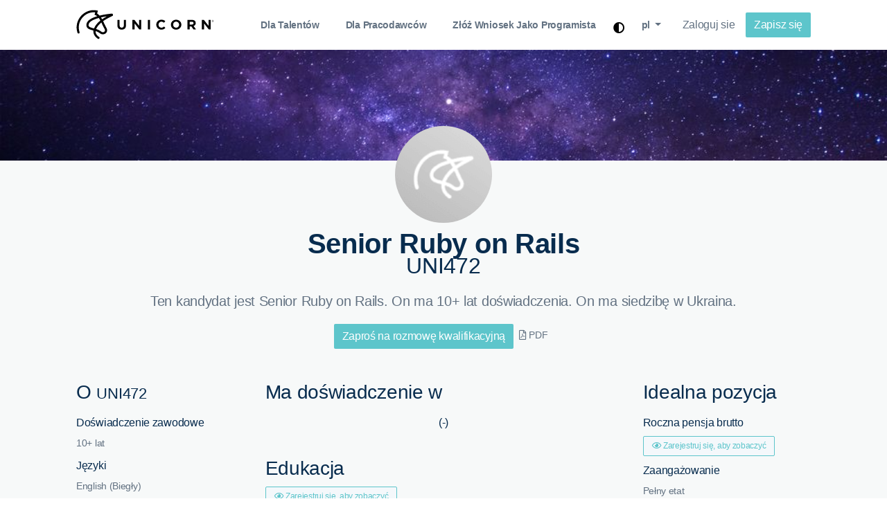

--- FILE ---
content_type: text/html; charset=utf-8
request_url: https://unicorn.io/pl/wznawia/senior-ruby-on-rails-UNI472
body_size: 11892
content:
<!DOCTYPE html><html lang="pl"><head><meta charset="UTF-8"><meta name="viewport" content="width=device-width, initial-scale=1.0"><title>Senior Ruby on Rails - UNI472 (pl)</title><meta property="og:locale" content="en_US"/><meta property="og:site_name" content="Unicorn.io"/><meta property="og:title" content="Senior Ruby on Rails - UNI472 (pl)"/><meta property="og:url" content="https://unicorn.io/pl/wznawia/senior-ruby-on-rails-UNI472"/><meta property="og:image" content="https://unicorn.io/opengraph-profile?iso=ua&skill=rubyonrails&main=Ten+kandydat+%28UNI472%29+jest+Senior+Ruby+on+Rails.+On+ma+10%2B+lat+do%C5%9Bwiadczenia.+More+specifically%2C+On+ma+%2B10+lat+do%C5%9Bwiadczenia+rozwijaj%C4%85cego+si%C4%99+Ruby+on+Rails.+On+ma+siedzib%C4%99+w+Ukraine.+&sub_header=Senior+Ruby+on+Rails+-++UNI472+%28pl%29" /><meta property="og:type" content="website"/><meta property="og:description" content="Ten kandydat (UNI472) jest Senior Ruby on Rails. On ma 10+ lat doświadczenia. More specifically, On ma +10 lat doświadczenia rozwijającego się Ruby on Rails. On ma siedzibę w Ukraine. "/><meta property="article:publisher" content="https://facebook.com/unicorntalents"/><meta itemprop="name" content="Unicorn.io"/><meta itemprop="headline" content="Senior Ruby on Rails - UNI472 (pl)"/><meta itemprop="description" content="Ten kandydat (UNI472) jest Senior Ruby on Rails. On ma 10+ lat doświadczenia. More specifically, On ma +10 lat doświadczenia rozwijającego się Ruby on Rails. On ma siedzibę w Ukraine. "/><meta itemprop="publisher" content="Unicorn.io"/><meta name="twitter:title" content="Unicorn.io"/><meta name="twitter:url" content="https://unicorn.io/pl/wznawia/senior-ruby-on-rails-UNI472"/><meta name="twitter:description" content="Ten kandydat (UNI472) jest Senior Ruby on Rails. On ma 10+ lat doświadczenia. More specifically, On ma +10 lat doświadczenia rozwijającego się Ruby on Rails. On ma siedzibę w Ukraine. "/><meta name="twitter:card" content="summary_large_image"/><meta name="twitter:image" content="https://unicorn.io/opengraph-profile?iso=ua&skill=rubyonrails&main=Ten+kandydat+%28UNI472%29+jest+Senior+Ruby+on+Rails.+On+ma+10%2B+lat+do%C5%9Bwiadczenia.+More+specifically%2C+On+ma+%2B10+lat+do%C5%9Bwiadczenia+rozwijaj%C4%85cego+si%C4%99+Ruby+on+Rails.+On+ma+siedzib%C4%99+w+Ukraine.+&sub_header=Senior+Ruby+on+Rails+-++UNI472+%28pl%29"/><meta name="twitter:site" content="@unicorntalents"/><meta name="description" content="Ten kandydat (UNI472) jest Senior Ruby on Rails. On ma 10+ lat doświadczenia. More specifically, On ma +10 lat doświadczenia rozwijającego się Ruby on Rails. On ma siedzibę w Ukraine. "/><link rel="canonical" href="https://unicorn.io/pl/wznawia/senior-ruby-on-rails-UNI472" /><link rel="stylesheet" href="https://cdnjs.cloudflare.com/ajax/libs/font-awesome/5.8.2/css/all.min.css"><style>.flag-md,.flag-sm{display:inline-block}.flag-sm{background-image:url(https://unicorn.io/dist/flags/flags-16.png);width:24px;height:16px;line-height:16px}.flag-sm-AD{background-position:-24px 0}.flag-sm-AE{background-position:-192px -16px}.flag-sm-AF{background-position:0 -16px}.flag-sm-AG{background-position:-24px -16px}.flag-sm-AL{background-position:0 -32px}.flag-sm-AM{background-position:-24px -32px}.flag-sm-AR{background-position:-48px 0}.flag-sm-AT{background-position:-48px -16px}.flag-sm-AU{background-position:-48px -32px}.flag-sm-AZ{background-position:0 -48px}.flag-sm-BA{background-position:-24px -48px}.flag-sm-BB{background-position:-48px -48px}.flag-sm-BD{background-position:-72px 0}.flag-sm-BE{background-position:-72px -16px}.flag-sm-BF{background-position:-72px -32px}.flag-sm-BG{background-position:-72px -48px}.flag-sm-BH{background-position:0 -64px}.flag-sm-BI{background-position:-24px -64px}.flag-sm-BJ{background-position:-48px -64px}.flag-sm-BN{background-position:-72px -64px}.flag-sm-BO{background-position:0 -80px}.flag-sm-BR{background-position:-24px -80px}.flag-sm-BS{background-position:-48px -80px}.flag-sm-BT{background-position:-72px -80px}.flag-sm-BW{background-position:-96px 0}.flag-sm-BY{background-position:-96px -16px}.flag-sm-BZ{background-position:-96px -32px}.flag-sm-CA{background-position:-96px -48px}.flag-sm-CD{background-position:-96px -64px}.flag-sm-CF{background-position:-96px -80px}.flag-sm-CG{background-position:0 -96px}.flag-sm-CH{background-position:-24px -96px}.flag-sm-CI{background-position:-48px -96px}.flag-sm-CL{background-position:-72px -96px}.flag-sm-CM{background-position:-96px -96px}.flag-sm-CN{background-position:-120px 0}.flag-sm-CO{background-position:-120px -16px}.flag-sm-CR{background-position:-120px -32px}.flag-sm-CU{background-position:-120px -48px}.flag-sm-CV{background-position:-120px -64px}.flag-sm-CY{background-position:-120px -80px}.flag-sm-CZ{background-position:-120px -96px}.flag-sm-DE{background-position:0 -112px}.flag-sm-DJ{background-position:-24px -112px}.flag-sm-DK{background-position:-48px -112px}.flag-sm-DM{background-position:-72px -112px}.flag-sm-DO{background-position:-96px -112px}.flag-sm-DZ{background-position:-120px -112px}.flag-sm-EC{background-position:0 -128px}.flag-sm-EE{background-position:-24px -128px}.flag-sm-EG{background-position:-48px -128px}.flag-sm-ER{background-position:-72px -128px}.flag-sm-ES{background-position:-96px -128px}.flag-sm-ET{background-position:-120px -128px}.flag-sm-FI{background-position:-144px 0}.flag-sm-FJ{background-position:-144px -16px}.flag-sm-FM{background-position:-144px -32px}.flag-sm-FR{background-position:-144px -48px}.flag-sm-GA{background-position:-144px -64px}.flag-sm-GD{background-position:-144px -80px}.flag-sm-GE{background-position:-144px -96px}.flag-sm-GH{background-position:-144px -112px}.flag-sm-GM{background-position:-144px -128px}.flag-sm-GN{background-position:0 -144px}.flag-sm-GQ{background-position:-24px -144px}.flag-sm-GR{background-position:-48px -144px}.flag-sm-GT{background-position:-72px -144px}.flag-sm-GW{background-position:-96px -144px}.flag-sm-GY{background-position:-120px -144px}.flag-sm-HN{background-position:-144px -144px}.flag-sm-HR{background-position:-168px 0}.flag-sm-HT{background-position:-168px -16px}.flag-sm-HU{background-position:-168px -32px}.flag-sm-ID{background-position:-168px -48px}.flag-sm-IE{background-position:-168px -64px}.flag-sm-IL{background-position:-168px -80px}.flag-sm-IN{background-position:-168px -96px}.flag-sm-IQ{background-position:-168px -112px}.flag-sm-IS{background-position:-168px -128px}.flag-sm-IT{background-position:-168px -144px}.flag-sm-Iran{background-position:0 -160px}.flag-sm-JM{background-position:-24px -160px}.flag-sm-JO{background-position:-48px -160px}.flag-sm-JP{background-position:-72px -160px}.flag-sm-KE{background-position:-96px -160px}.flag-sm-KG{background-position:-120px -160px}.flag-sm-KH{background-position:-144px -160px}.flag-sm-KI{background-position:-168px -160px}.flag-sm-KM{background-position:0 -176px}.flag-sm-KN{background-position:-24px -176px}.flag-sm-KP{background-position:-48px -176px}.flag-sm-KR{background-position:-72px -176px}.flag-sm-KW{background-position:-96px -176px}.flag-sm-KZ{background-position:-120px -176px}.flag-sm-LA{background-position:-144px -176px}.flag-sm-LB{background-position:-168px -176px}.flag-sm-LC{background-position:-192px 0}.flag-sm-LI{background-position:0 0}.flag-sm-LK{background-position:-192px -32px}.flag-sm-LR{background-position:-192px -48px}.flag-sm-LS{background-position:-192px -64px}.flag-sm-LT{background-position:-192px -80px}.flag-sm-LU{background-position:-192px -96px}.flag-sm-LV{background-position:-192px -112px}.flag-sm-LY{background-position:-192px -128px}.flag-sm-MA{background-position:-192px -144px}.flag-sm-MC{background-position:-192px -160px}.flag-sm-MD{background-position:-192px -176px}.flag-sm-ME{background-position:0 -192px}.flag-sm-MG{background-position:-24px -192px}.flag-sm-MH{background-position:-48px -192px}.flag-sm-MK{background-position:-72px -192px}.flag-sm-ML{background-position:-96px -192px}.flag-sm-MM{background-position:-120px -192px}.flag-sm-MN{background-position:-144px -192px}.flag-sm-MR{background-position:-168px -192px}.flag-sm-MT{background-position:-192px -192px}.flag-sm-MU{background-position:-216px 0}.flag-sm-MV{background-position:-216px -16px}.flag-sm-MW{background-position:-216px -32px}.flag-sm-MX{background-position:-216px -48px}.flag-sm-MY{background-position:-216px -64px}.flag-sm-MZ{background-position:-216px -80px}.flag-sm-NA{background-position:-216px -96px}.flag-sm-NE{background-position:-216px -112px}.flag-sm-NG{background-position:-216px -128px}.flag-sm-NI{background-position:-216px -144px}.flag-sm-NL{background-position:-216px -160px}.flag-sm-NO{background-position:-216px -176px}.flag-sm-NP{background-position:-216px -192px}.flag-sm-NR{background-position:0 -208px}.flag-sm-NZ{background-position:-24px -208px}.flag-sm-OM{background-position:-48px -208px}.flag-sm-PA{background-position:-72px -208px}.flag-sm-PE{background-position:-96px -208px}.flag-sm-PG{background-position:-120px -208px}.flag-sm-PH{background-position:-144px -208px}.flag-sm-PK{background-position:-168px -208px}.flag-sm-PL{background-position:-192px -208px}.flag-sm-PT{background-position:-216px -208px}.flag-sm-PW{background-position:0 -224px}.flag-sm-PY{background-position:-24px -224px}.flag-sm-QA{background-position:-48px -224px}.flag-sm-RO{background-position:-72px -224px}.flag-sm-RS{background-position:-96px -224px}.flag-sm-RU{background-position:-120px -224px}.flag-sm-RW{background-position:-144px -224px}.flag-sm-SA{background-position:-168px -224px}.flag-sm-SB{background-position:-192px -224px}.flag-sm-SC{background-position:-216px -224px}.flag-sm-SD{background-position:-240px 0}.flag-sm-SE{background-position:-240px -16px}.flag-sm-SG{background-position:-240px -32px}.flag-sm-SI{background-position:-240px -48px}.flag-sm-SK{background-position:-240px -64px}.flag-sm-SL{background-position:-240px -80px}.flag-sm-SM{background-position:-240px -96px}.flag-sm-SN{background-position:-240px -112px}.flag-sm-SO{background-position:-240px -128px}.flag-sm-SR{background-position:-240px -144px}.flag-sm-SS{background-position:-240px -160px}.flag-sm-ST{background-position:-240px -176px}.flag-sm-SV{background-position:-240px -192px}.flag-sm-SY{background-position:-240px -208px}.flag-sm-SZ{background-position:-240px -224px}.flag-sm-TD{background-position:0 -240px}.flag-sm-TG{background-position:-24px -240px}.flag-sm-TH{background-position:-48px -240px}.flag-sm-TJ{background-position:-72px -240px}.flag-sm-TL{background-position:-96px -240px}.flag-sm-TM{background-position:-120px -240px}.flag-sm-TN{background-position:-144px -240px}.flag-sm-TO{background-position:-168px -240px}.flag-sm-TR{background-position:-192px -240px}.flag-sm-TT{background-position:-216px -240px}.flag-sm-TV{background-position:-240px -240px}.flag-sm-TW{background-position:-264px 0}.flag-sm-TZ{background-position:-264px -16px}.flag-sm-UA{background-position:-264px -32px}.flag-sm-UG{background-position:-264px -48px}.flag-sm-UK{background-position:-264px -64px}.flag-sm-GB{background-position:-264px -64px}.flag-sm-US{background-position:-264px -80px}.flag-sm-UY{background-position:-264px -96px}.flag-sm-UZ{background-position:-264px -112px}.flag-sm-VA{background-position:-264px -128px}.flag-sm-VC{background-position:-264px -144px}.flag-sm-VE{background-position:-264px -160px}.flag-sm-VN{background-position:-264px -176px}.flag-sm-VU{background-position:-264px -192px}.flag-sm-WS{background-position:-264px -208px}.flag-sm-XK{background-position:-264px -224px}.flag-sm-YE{background-position:-264px -240px}.flag-sm-ZA{background-position:0 -256px}.flag-sm-ZM{background-position:-24px -256px}.flag-sm-ZW{background-position:-48px -256px}.flag-md{background-image:url(https://unicorn.io/dist/flags/flags-47.png);width:70px;height:47px;line-height:47px}.flag-md-AD{background-position:-70px 0}.flag-md-AE{background-position:-560px -423px}.flag-md-AF{background-position:0 -47px}.flag-md-AG{background-position:-70px -47px}.flag-md-AL{background-position:-140px 0}.flag-md-AM{background-position:-140px -47px}.flag-md-AR{background-position:0 -94px}.flag-md-AT{background-position:-70px -94px}.flag-md-AU{background-position:-140px -94px}.flag-md-AZ{background-position:0 -141px}.flag-md-BA{background-position:-70px -141px}.flag-md-BB{background-position:-140px -141px}.flag-md-BD{background-position:-210px 0}.flag-md-BE{background-position:-210px -47px}.flag-md-BF{background-position:-210px -94px}.flag-md-BG{background-position:-210px -141px}.flag-md-BH{background-position:0 -188px}.flag-md-BI{background-position:-70px -188px}.flag-md-BJ{background-position:-140px -188px}.flag-md-BN{background-position:-210px -188px}.flag-md-BO{background-position:-280px 0}.flag-md-BR{background-position:-280px -47px}.flag-md-BS{background-position:-280px -94px}.flag-md-BT{background-position:-280px -141px}.flag-md-BW{background-position:-280px -188px}.flag-md-BY{background-position:0 -235px}.flag-md-BZ{background-position:-70px -235px}.flag-md-CA{background-position:-140px -235px}.flag-md-CD{background-position:-210px -235px}.flag-md-CF{background-position:-280px -235px}.flag-md-CG{background-position:0 -282px}.flag-md-CH{background-position:-70px -282px}.flag-md-CI{background-position:-140px -282px}.flag-md-CL{background-position:-210px -282px}.flag-md-CM{background-position:-280px -282px}.flag-md-CN{background-position:-350px 0}.flag-md-CO{background-position:-350px -47px}.flag-md-CR{background-position:-350px -94px}.flag-md-CU{background-position:-350px -141px}.flag-md-CV{background-position:-350px -188px}.flag-md-CY{background-position:-350px -235px}.flag-md-CZ{background-position:-350px -282px}.flag-md-DE{background-position:0 -329px}.flag-md-DJ{background-position:-70px -329px}.flag-md-DK{background-position:-140px -329px}.flag-md-DM{background-position:-210px -329px}.flag-md-DO{background-position:-280px -329px}.flag-md-DZ{background-position:-350px -329px}.flag-md-EC{background-position:-420px 0}.flag-md-EE{background-position:-420px -47px}.flag-md-EG{background-position:-420px -94px}.flag-md-ER{background-position:-420px -141px}.flag-md-ES{background-position:-420px -188px}.flag-md-ET{background-position:-420px -235px}.flag-md-FI{background-position:-420px -282px}.flag-md-FJ{background-position:-420px -329px}.flag-md-FM{background-position:0 -376px}.flag-md-FR{background-position:-70px -376px}.flag-md-GA{background-position:-140px -376px}.flag-md-GD{background-position:-210px -376px}.flag-md-GE{background-position:-280px -376px}.flag-md-GH{background-position:-350px -376px}.flag-md-GM{background-position:-420px -376px}.flag-md-GN{background-position:0 -423px}.flag-md-GQ{background-position:-70px -423px}.flag-md-GR{background-position:-140px -423px}.flag-md-GT{background-position:-210px -423px}.flag-md-GW{background-position:-280px -423px}.flag-md-GY{background-position:-350px -423px}.flag-md-HN{background-position:-420px -423px}.flag-md-HR{background-position:-490px 0}.flag-md-HT{background-position:-490px -47px}.flag-md-HU{background-position:-490px -94px}.flag-md-ID{background-position:-490px -141px}.flag-md-IE{background-position:-490px -188px}.flag-md-IL{background-position:-490px -235px}.flag-md-IN{background-position:-490px -282px}.flag-md-IQ{background-position:-490px -329px}.flag-md-IR{background-position:-490px -376px}.flag-md-IS{background-position:-490px -423px}.flag-md-IT{background-position:0 -470px}.flag-md-JM{background-position:-70px -470px}.flag-md-JO{background-position:-140px -470px}.flag-md-JP{background-position:-210px -470px}.flag-md-KE{background-position:-280px -470px}.flag-md-KG{background-position:-350px -470px}.flag-md-KH{background-position:-420px -470px}.flag-md-KI{background-position:-490px -470px}.flag-md-KM{background-position:-560px 0}.flag-md-KN{background-position:-560px -47px}.flag-md-KP{background-position:-560px -94px}.flag-md-KR{background-position:-560px -141px}.flag-md-KW{background-position:-560px -188px}.flag-md-KZ{background-position:-560px -235px}.flag-md-LA{background-position:-560px -282px}.flag-md-LB{background-position:-560px -329px}.flag-md-LC{background-position:-560px -376px}.flag-md-LI{background-position:0 0}.flag-md-LK{background-position:-560px -470px}.flag-md-LR{background-position:0 -517px}.flag-md-LS{background-position:-70px -517px}.flag-md-LT{background-position:-140px -517px}.flag-md-LU{background-position:-210px -517px}.flag-md-LV{background-position:-280px -517px}.flag-md-LY{background-position:-350px -517px}.flag-md-MA{background-position:-420px -517px}.flag-md-MC{background-position:-490px -517px}.flag-md-MD{background-position:-560px -517px}.flag-md-ME{background-position:0 -564px}.flag-md-MG{background-position:-70px -564px}.flag-md-MH{background-position:-140px -564px}.flag-md-MK{background-position:-210px -564px}.flag-md-ML{background-position:-280px -564px}.flag-md-MM{background-position:-350px -564px}.flag-md-MN{background-position:-420px -564px}.flag-md-MR{background-position:-490px -564px}.flag-md-MT{background-position:-560px -564px}.flag-md-MU{background-position:-630px 0}.flag-md-MV{background-position:-630px -47px}.flag-md-MW{background-position:-630px -94px}.flag-md-MX{background-position:-630px -141px}.flag-md-MY{background-position:-630px -188px}.flag-md-MZ{background-position:-630px -235px}.flag-md-NA{background-position:-630px -282px}.flag-md-NE{background-position:-630px -329px}.flag-md-NG{background-position:-630px -376px}.flag-md-NI{background-position:-630px -423px}.flag-md-NL{background-position:-630px -470px}.flag-md-NO{background-position:-630px -517px}.flag-md-NP{background-position:-630px -564px}.flag-md-NR{background-position:0 -611px}.flag-md-NZ{background-position:-70px -611px}.flag-md-OM{background-position:-140px -611px}.flag-md-PA{background-position:-210px -611px}.flag-md-PE{background-position:-280px -611px}.flag-md-PG{background-position:-350px -611px}.flag-md-PH{background-position:-420px -611px}.flag-md-PK{background-position:-490px -611px}.flag-md-PL{background-position:-560px -611px}.flag-md-PT{background-position:-630px -611px}.flag-md-PW{background-position:-700px 0}.flag-md-PY{background-position:-700px -47px}.flag-md-QA{background-position:-700px -94px}.flag-md-RO{background-position:-700px -141px}.flag-md-RS{background-position:-700px -188px}.flag-md-RU{background-position:-700px -235px}.flag-md-RW{background-position:-700px -282px}.flag-md-SA{background-position:-700px -329px}.flag-md-SB{background-position:-700px -376px}.flag-md-SC{background-position:-700px -423px}.flag-md-SD{background-position:-700px -470px}.flag-md-SE{background-position:-700px -517px}.flag-md-SG{background-position:-700px -564px}.flag-md-SI{background-position:-700px -611px}.flag-md-SK{background-position:0 -658px}.flag-md-SL{background-position:-70px -658px}.flag-md-SM{background-position:-140px -658px}.flag-md-SN{background-position:-210px -658px}.flag-md-SO{background-position:-280px -658px}.flag-md-SR{background-position:-350px -658px}.flag-md-SS{background-position:-420px -658px}.flag-md-ST{background-position:-490px -658px}.flag-md-SV{background-position:-560px -658px}.flag-md-SY{background-position:-630px -658px}.flag-md-SZ{background-position:-700px -658px}.flag-md-TD{background-position:0 -705px}.flag-md-TG{background-position:-70px -705px}.flag-md-TH{background-position:-140px -705px}.flag-md-TJ{background-position:-210px -705px}.flag-md-TL{background-position:-280px -705px}.flag-md-TM{background-position:-350px -705px}.flag-md-TN{background-position:-420px -705px}.flag-md-TO{background-position:-490px -705px}.flag-md-TR{background-position:-560px -705px}.flag-md-TT{background-position:-630px -705px}.flag-md-TV{background-position:-700px -705px}.flag-md-TW{background-position:-770px 0}.flag-md-TZ{background-position:-770px -47px}.flag-md-UA{background-position:-770px -94px}.flag-md-UG{background-position:-770px -141px}.flag-md-UK{background-position:-770px -188px}.flag-md-GB{background-position:-770px -188px}.flag-md-US{background-position:-770px -235px}.flag-md-UY{background-position:-770px -282px}.flag-md-UZ{background-position:-770px -329px}.flag-md-VA{background-position:-770px -376px}.flag-md-VC{background-position:-770px -423px}.flag-md-VE{background-position:-770px -470px}.flag-md-VN{background-position:-770px -517px}.flag-md-VU{background-position:-770px -564px}.flag-md-WS{background-position:-770px -611px}.flag-md-XK{background-position:-770px -658px}.flag-md-YE{background-position:-770px -705px}.flag-md-ZA{background-position:0 -752px}.flag-md-ZM{background-position:-70px -752px}.flag-md-ZW{background-position:-140px -752px}</style><link rel="stylesheet" href="https://unicorn.io/dist/css/unicorn.1.1.5.9.min.css"><style>@media only screen and (max-width: 600px) {	body > section.section-spacer.bg-very__gray.pb-10.section--clients > div > div > div > div.text-center > img {	display: none;	}
}</style><link rel="shortcut icon" href="https://unicorn.io/favicon.ico"><script src="https://unicorn.io/dist/js/vendors/jquery.min.js" type="83aa9408015bd10bd931478b-text/javascript"></script><link rel="stylesheet" href="https://unicorn.io/dist/plugins/darkmode/darkmode.css"></head><body class="x-hidden has-sticky-header"><div id="loading"> <div class="ripple ripple1"></div> <div class="ripple ripple2"></div> <div class="ripple ripple3"></div> <div class="ripple ripple4"></div></div><style>@media screen and (max-width: 768px) {	.hide-mobile {	display: none;	}	.btn-mobile {	max-width: 90%;	display: block;	clear: both;	margin-left: auto;	margin-right: auto;	}	.navbar-nav > li.nav-item {	text-align: center;	font-size: larger !important;	}
}
@media screen and (min-width: 768px) {	.hide-desktop {	display: none;	}
}</style><nav class="navbar navbar-expand-lg fixed-top custom-menu custom-menu__light"> <div class="container"> <a class="navbar-brand" href="https://unicorn.io/pl"> <img id="unicorn-logo" src="https://unicorn.io/dist/img/logo.tm.svg" alt="Unicorn.io Logo" title="Unicorn.io Logo" class="logo-md" style="width: 200px;"> </a> <button class="navbar-toggler" type="button" data-toggle="collapse" data-target="#navbarSupportedContent" aria-controls="navbarSupportedContent" aria-expanded="false" aria-label="Toggle navigation"> <span class="menu-icon__circle"> </span> <span class="menu-icon"> <span class="menu-icon__bar"></span> <span class="menu-icon__bar"></span> <span class="menu-icon__bar"></span> </span> </button> <div class="collapse navbar-collapse" id="navbarSupportedContent"> <ul class="navbar-nav ml-lg-auto"> <li class="nav-item"> <a class="nav-link" href="https://unicorn.io/pl/dla-talentow" title="Dla talentów">Dla talentów</a> </li> <li class="nav-item"> <a class="nav-link" href="https://unicorn.io/pl/dla-pracodawcow" title="Dla pracodawców">Dla pracodawców</a> </li> <li class="nav-item"> <a class="nav-link" href="https://unicorn.io/zaczynaj" title="Złóż wniosek jako programista">Złóż wniosek jako programista</a> </li> <li class="nav-item hide-mobile"> <button style="background: transparent; cursor: pointer; padding-top: 20px;" id="toggleMode" aria-label="Toggle dark mode"><i class="fas fa-adjust" onclick="if (!window.__cfRLUnblockHandlers) return false; toggle_light_mode()" data-cf-modified-83aa9408015bd10bd931478b-=""></i></button> </li><li class="nav-item dropdown" style="list-style:none; "><a class="nav-link dropdown-toggle" href="#" id="navbarDropdownMenuLink" role="button" data-toggle="dropdown" aria-haspopup="true" aria-expanded="false" style="text-transform: lowercase;" title="Języki"> <span class="hide-mobile">pl</span> <span class="hide-desktop" style="text-transform: capitalize;">Polskie</span></a><div class="dropdown-menu" aria-labelledby="navbarDropdownMenuLink"> <a class="dropdown-item" href="https://unicorn.io/en" title="English">English</a> <a class="dropdown-item" href="https://unicorn.io/fr" title="Français">Français</a> <a class="dropdown-item" href="https://unicorn.io/de" title="Deutsch">Deutsch</a> <a class="dropdown-item" href="https://unicorn.io/ro" title="Română">Română</a> <a class="dropdown-item" href="https://unicorn.io/es" title="Español">Español</a> <a class="dropdown-item" href="https://unicorn.io/nl" title="Nederlands">Nederlands</a> <a class="dropdown-item" href="https://unicorn.io/no" title="Norsk">Norsk</a> <a class="dropdown-item" href="https://unicorn.io/pt" title="Português">Português</a> <a class="dropdown-item" href="https://unicorn.io/pl" title="Polskie">Polskie</a> <a class="dropdown-item" href="https://unicorn.io/it" title="Italiano">Italiano</a> <a class="dropdown-item" href="https://unicorn.io/da" title="Dansk">Dansk</a> <a class="dropdown-item" href="https://unicorn.io/sv" title="Svenska">Svenska</a> <a class="dropdown-item" href="https://unicorn.io/ru" title="російський">російський</a> <a class="dropdown-item" href="https://unicorn.io/uk" title="Українець">Українець</a> <a class="dropdown-item" href="https://unicorn.io/ko" title="한국어">한국어</a> <a class="dropdown-item" href="https://unicorn.io/ja" title="日本語">日本語</a> <a class="dropdown-item" href="https://unicorn.io/zh" title="中文">中文</a></div> </ul> <div class="custom-menu__right"> <a href="https://dashboard.unicorn.io/pl/zaloguj-sie" class="btn btn-default" title="Zaloguj sie">Zaloguj sie</a> <a href="https://unicorn.io/zaczynaj" class="btn btn-primary btn-pills btn-mobile" title="Zapisz się">Zapisz się</a> </div> </div> </div></nav><style>.profile { padding-top: 1rem; padding-bottom: 9rem;
}
.search-container {	background: #f4f8fb;	padding-top: 30px; padding-bottom: 10rem;
}
.nav-tabs .nav-link { border: 1px solid transparent; border-top-left-radius: .25rem; border-top-right-radius: .25rem; color: #5DC5CB;
}
.table { background: #fff !important;
}
#links > table > tbody > tr > td > a {	color: #5DC5CB;
}
h6 {	padding-top: 10px;
}
p {	font-size: 0.85rem; margin-bottom: 0px;
}
.progress-bar { background-color: #5DC5CB;
}
.card.hovercard {	border-radius: 0px;	border: 0px !important; position: relative; padding-top: 0; overflow: hidden; text-align: center; background-color: rgba(214, 224, 226, 0.2);
}
.card.hovercard .cardheader { background: url("https://unicorn.io/dist/img/talents/sky.jpg"); background-size: cover; height: 160px;	background-position-y: center;
}
.card.hovercard .avatar { position: relative; top: -50px; margin-bottom: -50px;
}
.card.hovercard .avatar img { width: 150px; height: 150px; max-width: 150px; max-height: 150px; -webkit-border-radius: 50%; -moz-border-radius: 50%; border-radius: 50%; border: 5px solid rgba(255,255,255,0.5);
}
.card.hovercard .info { padding: 4px 8px 10px;
}
.card.hovercard .info .title { margin-bottom: 4px; font-size: 24px; line-height: 1; color: #262626; vertical-align: middle;
}
.card.hovercard .info .desc { overflow: hidden; font-size: 12px; line-height: 20px; color: #737373; text-overflow: ellipsis;
}
.card.hovercard .bottom { padding: 0 20px; margin-bottom: 17px;
}
.modal-open { padding: right: 15px;
}
.modal-open header { padding: right: 15px;
}
label {	font-size: 0.8em;
}
.modal-header { background: #5DC5CB;
}
.modal-title {	color: #FFF;
}
.modal-footer {	padding: 0px;
}
.close {	color: #FFF; text-shadow: none; opacity: 1;
}
.close:focus, .close:hover {	color: #FFF; opacity: .75;
}
.form-control { padding: 0px;
}</style><style class="cp-pen-styles">.search-container {	background: #f4f8fb;	padding-bottom: 30px;
}
.card { margin: 32px 0; margin-top: 0px; margin-bottom: 0px; background: white; width: 100%; min-height: 80px; display: flex;
}
a:hover {	text-decoration: none;
}
.profile-card { display: flex; flex-wrap: wrap; align-items: center; padding: 0; top: 0; padding: 10px!important; display: block; border-radius: 4px; box-shadow: 0 2px 12px rgba(0,0,0,.12); background-color: #fff; transition: .3s; margin-bottom: 9px; padding: 30px 80px 30px 35px; border-radius: 0; box-shadow: 0 1px 1px 0 rgba(0,0,0,.2);
}
.profile-card:hover {	background: #5dc5cb0d;	cursor: pointer;
}
.rounded-image { border-radius: 50% !important;
}
@media screen and (max-width: 700px) {	.container {	width: 100%;	}	.rounded-image {	border-radius: 0% !important;	min-width: 75px;	min-height: 75px;	}	h5 {	font-size: 0.9rem;	}	.make-it-green {	display: none;	}	.profile-card-details {	font-size: 0.8rem;	}
}</style><style>.dropbtn { background: none !important; padding: 7px; font-size: 16px; border: none;
}
.dropdown { position: relative; display: inline-block;
}
.dropdown-content { display: none; position: absolute; background-color: #f1f1f1; min-width: 160px; box-shadow: 0px 8px 16px 0px rgba(0,0,0,0.2); z-index: 1;
}
.dropdown-content a { color: black; padding: 12px 16px; text-decoration: none; display: block;
}
.dropdown-content a:hover {background-color: #ddd;}
.dropdown:hover .dropdown-content {display: block;}
.dropdown:hover .dropbtn {background-color: #3e8e41;}
.button_link {color:#FFF;text-decoration:none; background-color:#428a8e;padding:10px;}
.btn-page{margin-right:10px;padding:5px 10px; border: #CCC 1px solid; background:#FFF; border-radius:4px;cursor:pointer;}
.btn-page:hover{background:#F0F0F0;}
.btn-page.current{ background: #5DC5CB; color: #FFF; font-weight: 700;}</style><div ><div><style>.hero-image { background-image: linear-gradient(rgba(0, 0, 0, 0.5), rgba(0, 0, 0, 0.5)), url("https://unicorn.io/dist/icons/og.image.png"); height: 50%; min-height: 300px; background-position: center; background-repeat: no-repeat; background-size: cover; position: relative;
}
.hero-text { min-width: 90%; text-align: center; position: absolute; top: 50%; left: 50%; transform: translate(-50%, -50%); color: white;
}
html { -webkit-font-smoothing: antialiased;
}
a.nav-link { font-weight: 600;
}
.hero {	background: #f8fbfb;
}
.custom-menu .nav-item .nav-link { padding: 20px 19px;
}
a.nav-link.active { color: #000 !important;
}</style><style>@media (max-width: 576px) {	.has-sticky-header {	margin-top: 18px;	}
}</style><style>@media only screen and (max-width: 600px) {	img#unicorn-logo {	margin-top: 10px;	max-width: 270px;	}	img.mb-10.logo-footer {	max-width: 215px;	}
}</style><div><div> <div class="card hovercard"> <div class="cardheader"></div><div class="avatar" style="margin-left:auto; margin-right:auto; height: 140px; width: 140px; background-image: url('[data-uri]'); border-radius: 50% !important; background-size: cover; background-repeat: no-repeat;background-position: center;text-align:center;"></div><h1 class="mt-3" style="font-weight:700;line-height:29px;">Senior Ruby on Rails<br><small>UNI472</small></h1><p class="container mt-3" style="text-align: center ;margin-bottom: 20px;font-size: 20px;font-weight: 300;">Ten kandydat jest Senior Ruby on Rails. On ma 10+ lat doświadczenia. On ma siedzibę w Ukraina. </p><div style="text-align: center; margin-left:auto;margin-right:auto;"><div style="display:flex;"><div><a href="https://unicorn.io/zaczynaj" class="btn btn-primary btn-pills">Zaproś na rozmowę kwalifikacyjną</a></div><div class="file-pdf-btn"><a href="https://unicorn.io/zaczynaj" style="background:none;" class="btn btn-sm btn-default"><i class="far fa-file-pdf"></i> PDF</a></div></div></div> <div id="user" class="container profile"> <div class="row mt-30"><div class="col-md-3 col-xs-12 text-left"><h3>O <small>UNI472</small></h3><h6>Doświadczenie zawodowe</h6><p class="skills-details">10+ lat</p><h6>Języki</h6><p class="skills-details">English (Biegły)<br></p><h6>Zezwolenie na pracę w UE</h6><p class='skills-details'>tak</p><h6>Oparte na</h6><p class='skills-details'>Ukraina</p><h6>Popularność</h6><p class='skills-details'><span title='Oglądane 1167 wyświetlenia'><i class='far fa-eye'></i> 1167 wyświetlenia</span></p></div><div class="col-md-6 col-xs-12 text-left"><h3>Ma doświadczenie w</h3><div style='text-align:center;'><h6 style='margin-bottom:0px;'>(-)</h6></div><h3 style="margin-top:40px;">Edukacja</h3><div class='row' style='margin-bottom: 10px;'><a href='https://unicorn.io/zaczynaj' class="btn btn-sm btn-danger" style="color: #5dc5cb; background: #f4f8fb; border: 1px solid #5dc5cb !important; cursor: pointer; margin: 0.1rem 0.2rem 0.1rem 0; padding: 0.1rem 0.75rem; font-size: 12px; display: inline-block; text-decoration: none !important;margin-left:15px;"><i class="far fa-eye"></i> Zarejestruj się, aby zobaczyć</a></div><h3 style="margin-top:40px;">Doświadczenie zawodowe</h3><div class='row' style='margin-bottom: 30px;'><a href='https://unicorn.io/zaczynaj' class="btn btn-sm btn-danger" style="color: #5dc5cb; background: #f4f8fb; border: 1px solid #5dc5cb !important; cursor: pointer; margin: 0.1rem 0.2rem 0.1rem 0; padding: 0.1rem 0.75rem; font-size: 12px; display: inline-block; text-decoration: none !important;margin-left:15px;"><i class="far fa-eye"></i> Zarejestruj się, aby zobaczyć</a></div></div><div class="col-md-3 col-xs-12 text-left"><h3>Idealna pozycja</h3><h6>Roczna pensja brutto</h6><p class='skills-details'><a href="https://unicorn.io/zaczynaj" class="btn btn-sm btn-danger" style="color: #5dc5cb; background: #f4f8fb; border: 1px solid #5dc5cb !important; cursor: pointer; margin: 0.1rem 0.2rem 0.1rem 0; padding: 0.1rem 0.75rem; font-size: 12px; display: inline-block; text-decoration: none !important;"><i class="far fa-eye"></i> Zarejestruj się, aby zobaczyć</a></p><h6>Zaangażowanie</h6><p class='skills-details'>Pełny etat</p><h6>Mobilizacja</h6><p class='skills-details'>Na miejscu i / lub zdalnie</p><h6>Okres wypowiedzenia</h6><p class='skills-details'>1 Miesiąc<br>(Najwcześniej przez ~Feb 22, 2026 jeśli dzisiaj zatrudniony)</p></div> </div></div></div> </div></div></div></div><style>footer.section-spacer.footer-section { background: #000;
}
footer { background: #000;
}
.footer-widget__title {	color: #adadad;
}</style><div class="container"><div class="col-md-12" style="padding-left: 0px; margin-left: 0px; margin-top: 20px; margin-bottom: 20px;"><a href="https://cybrient.com" target="_blank" title="Unicorn.io is part of Cybrient Technologies SA"><img src="https://unicorn.io/dist/img/we-are.png" style="height: 65px; border: 1px solid #000;" alt="Unicorn.io is part of Cybrient Technologies SA"></a></div></div><link rel="stylesheet" href="https://cdnjs.cloudflare.com/ajax/libs/font-awesome/5.8.2/css/all.min.css" integrity="sha384-oS3vJWv+0UjzBfQzYUhtDYW+Pj2yciDJxpsK1OYPAYjqT085Qq/1cq5FLXAZQ7Ay" crossorigin="anonymous"><footer class="section-spacer footer-section"> <div class="container"> <div class="row flex-column-reverse flex-sm-row flex-lg-row"> <div class="col-md-4 col-12"> <div class="footer-widget first-of-footer-widget"> <img src="https://unicorn.io/dist/img/logowhite.tm.svg" class="mb-10 logo-footer" alt="Image" style="width: 182px;"><p style="line-height: 16px;"><small><b><a href="https://cybrient.com" rel="author" target="_blank">Cybrient Technologies</a></b><br>Rue Liotard 6,<br>1202 Genewa<br>Szwajcaria<br><a href="mail&#116;&#111;&#58;h&#101;ll&#37;6F&#64;un%&#54;9co&#114;&#110;&#46;io">e. he&#108;&#108;o&#64;unicor&#110;&#46;io</a></small></p> <ul class="social-list__inline mt-10"> <li> <a href="https://www.facebook.com/unicorntalents/" target="_blank" title="Facebook"> <i class="fab fa-facebook-square"></i> </a> </li> <li> <a href="https://twitter.com/unicorntalents" target="_blank" title="Twitter"> <i class="fab fa-twitter"></i> </a> </li> <li> <a href="https://www.linkedin.com/company/unicorn-io/" target="_blank" title="Linkedin"> <i class="fab fa-linkedin"></i> </a> </li> <li> <a href="https://www.youtube.com/channel/UCME9gHUcTcIR_kIEC1bxYVQ" target="_blank" title="Youtube"> <i class="fab fa-youtube"></i> </a> </li> <li> <a href="https://reddit.com/r/unicornio" target="_blank" title="Reddit"> <i class="fab fa-reddit"></i> </a> </li> <li><a href="https://www.tiktok.com/@unicorn.talents" target="_blank"><svg xmlns="http://www.w3.org/2000/svg" width="20" height="20" viewBox="0 0 48 48" style="margin-bottom:-1px;"><g fill="none" fill-rule="evenodd"><path fill="#1b2733" d="M20.023 18.111v-1.703a13.17 13.17 0 0 0-1.784-.13c-7.3 0-13.239 5.94-13.239 13.24 0 4.478 2.238 8.442 5.652 10.839a13.187 13.187 0 0 1-3.555-9.014c0-7.196 5.77-13.064 12.926-13.232"/><path fill="#1b2733" d="M20.335 37.389c3.257 0 5.914-2.591 6.035-5.82l.011-28.825h5.266a9.999 9.999 0 0 1-.17-1.825h-7.192l-.012 28.826c-.12 3.228-2.778 5.818-6.034 5.818a6.006 6.006 0 0 1-2.805-.694 6.037 6.037 0 0 0 4.901 2.52M41.484 12.528v-1.602a9.943 9.943 0 0 1-5.449-1.62 10.011 10.011 0 0 0 5.45 3.222"/><path fill="#1b2733" d="M36.035 9.305a9.962 9.962 0 0 1-2.461-6.56h-1.927a10.025 10.025 0 0 0 4.388 6.56M18.239 23.471a6.053 6.053 0 0 0-6.046 6.046 6.05 6.05 0 0 0 3.24 5.352 6.007 6.007 0 0 1-1.144-3.526 6.053 6.053 0 0 1 6.046-6.047c.623 0 1.22.103 1.784.28v-7.343a13.17 13.17 0 0 0-1.784-.13c-.105 0-.208.006-.312.008v5.64a5.944 5.944 0 0 0-1.784-.28"/><path fill="#1b2733" d="M41.484 12.528v5.59c-3.73 0-7.185-1.193-10.007-3.218v14.617c0 7.3-5.938 13.239-13.238 13.239-2.821 0-5.437-.89-7.587-2.4a13.201 13.201 0 0 0 9.683 4.225c7.3 0 13.239-5.939 13.239-13.238V16.726a17.107 17.107 0 0 0 10.007 3.218V12.75c-.72 0-1.42-.078-2.097-.223"/><path fill="#1b2733" d="M31.477 29.517V14.9a17.103 17.103 0 0 0 10.007 3.218v-5.59a10.011 10.011 0 0 1-5.449-3.223 10.025 10.025 0 0 1-4.388-6.56h-5.266L26.37 31.57c-.121 3.228-2.778 5.819-6.035 5.819a6.038 6.038 0 0 1-4.901-2.52 6.05 6.05 0 0 1-3.241-5.352 6.053 6.053 0 0 1 6.046-6.046c.622 0 1.219.102 1.784.28v-5.64c-7.156.168-12.926 6.036-12.926 13.232 0 3.48 1.352 6.648 3.555 9.014a13.16 13.16 0 0 0 7.587 2.399c7.3 0 13.238-5.939 13.238-13.239"/></g></svg></a></li> <li> <a href="https://www.instagram.com/unicorntalents" target="_blank" title="Instagram"> <i class="fab fa-instagram"></i> </a> </li> </ul><small>Prawa autorskie &copy; 2026 Unicorn.io. Wszelkie prawa zastrzeżone.</small><br><small style="font-size: x-small;"><a href="https://unicorn.io/change.md" style="color: #637282;" target="_blank">v.2.7.7</a> ● Korzystając z tej witryny, akceptujesz nasze Warunki użytkowania i Politykę prywatności</small> </div> </div> <div class="col-md-8 col-sm-10"> <div class="row"> <div class="col-md-3 col-12"> <div class="footer-widget"> <h4 class="footer-widget__title">Firma</h4> <ul class="list-unstyled"> <li> <a href="https://unicorn.io/pl" title="Dom">Dom</a> </li> <li> <a href="https://unicorn.io/pl/o" title="O nas">O nas</a> </li> <li> <a href="https://cybrient.unicorn.io" title="Kariera">Kariera</a> </li><li> <a href="https://cybrient.com/en/partnership" title="Współpracuj z nami">Współpracuj z nami</a> </li> </ul> </div> </div> <div class="col-md-5 col-12"> <div class="footer-widget"> <h4 class="footer-widget__title"><a href="https://unicorn.io/pl/dla-talentow" title="Dla talentów" style="color: #adadad;">Dla talentów</a></h4> <ul class="list-unstyled"> <li> <a href="https://unicorn.io/zaczynaj" title="Zapisz się Dla talentów">Zapisz się</a> </li> <li> <a href="https://dashboard.unicorn.io/pl/dla-talentow/zaloguj-sie" title="Zaloguj sie Dla talentów">Zaloguj sie</a> </li> <li> <a href="https://unicorn.io/pl/lista-jezykow-programowania" title="Lista tech-stacków programistycznych">Lista tech-stacków programistycznych <span class="badge badge-danger">Nowy</span></a> </li> </ul> <h4 class="footer-widget__title">Prawny</h4> <ul class="list-unstyled"> <li> <a href="https://unicorn.io/pl/prawny/warunki-korzystania" title="Warunki korzystania">Warunki korzystania</a> </li> <li> <a href="https://unicorn.io/pl/prawny/polityka-prywatnosci" title="Polityka prywatności">Polityka prywatności</a> </li> <li> <a href="https://unicorn.io/pl/prawny/odcisk" title="Odcisk">Odcisk</a> </li> </ul> </div> </div> <div class="col-md-4 col-12"> <div class="footer-widget"> <h4 class="footer-widget__title"><a href="https://unicorn.io/pl/dla-pracodawcow" title="Dla pracodawców" style="color: #adadad;">Dla pracodawców</a></h4> <ul class="list-unstyled"> <li> <a href="https://unicorn.io/pl/dla-pracodawcow/zweryfikuj-sie" title="Zweryfikuj się">Zweryfikuj się</a> </li> <li> <a href="https://unicorn.io/zaczynaj" title="Zapisz się Dla pracodawców">Zapisz się</a> </li> <li> <a href="https://dashboard.unicorn.io/pl/dla-pracodawcow/zaloguj-sie" title="Zaloguj sie Dla pracodawców">Zaloguj sie</a> </li> <li> <a href="https://unicorn.io/pl/dla-pracodawcow/cennik" title="Cennik">Cennik</a> </li> <li> <a href="https://hirerecruiters.io/en" title="Zatrudnij rekrutera">Zatrudnij rekrutera (en)</a> </li> <li> <a href="https://outlook.office.com/bookwithme/user/92e89add1632451d93078d81b366a4f1@cybrient.com/meetingtype/2aYryRprbUuPfhtEFVxPAw2?anonymous&ep=mCardFromTile" title="Zaplanuj połączenie" target="_blank">Zaplanuj połączenie</a> (en) </li> <li> <a href="https://killercoder.io/pl" title="KillerCoder.io" rel="nofollow" target="_blank">Przetestuj swoich programistów</a> </li> </ul> </div> </div> </div> </div> </div> </div></footer><script src="https://unicorn.io/dist/js/vendors/bootstrap.bundle.min.js" type="83aa9408015bd10bd931478b-text/javascript"></script><script src="https://unicorn.io/dist/js/vendors/jquery.magnific-popup.min.js" type="83aa9408015bd10bd931478b-text/javascript"></script><script src="https://unicorn.io/dist/js/vendors/jquery.easing.min.js" type="83aa9408015bd10bd931478b-text/javascript"></script><script src="https://unicorn.io/dist/js/vendors/swiper.min.js" type="83aa9408015bd10bd931478b-text/javascript"></script><script src="https://unicorn.io/dist/js/vendors/owl.carousel.min.js" type="83aa9408015bd10bd931478b-text/javascript"></script><script src="https://unicorn.io/dist/js/vendors/bootstrap-select/js/bootstrap-select.min.js" type="83aa9408015bd10bd931478b-text/javascript"></script><script src="https://unicorn.io/dist/js/custom.js" type="83aa9408015bd10bd931478b-text/javascript"></script><script async src="https://www.googletagmanager.com/gtag/js?id=UA-148527012-1" type="83aa9408015bd10bd931478b-text/javascript"></script><script type="83aa9408015bd10bd931478b-text/javascript"> window.dataLayer = window.dataLayer || []; function gtag(){dataLayer.push(arguments);} gtag('js', new Date()); gtag('config', 'UA-148527012-1');</script><script type="83aa9408015bd10bd931478b-text/javascript">$('.single-checkbox').on('change', function() {
if($('.single-checkbox:checked').length > 5) { this.checked = false;
}
});</script><script type="application/ld+json"> { "@context":"http://schema.org",	"@graph": [{ "@type":"Organization", "name":"Unicorn.io", "url":"https://unicorn.io/", "logo":"https://unicorn.io/dist/logo/square/unicorn-icon-logotype.png", "sameAs":["https://www.facebook.com/unicorntalents/", "https://twitter.com/unicorntalents", "https://www.youtube.com/channel/UCME9gHUcTcIR_kIEC1bxYVQ", "https://www.linkedin.com/company/unicorn-io/", "https://www.instagram.com/unicorntalents", "https://reddit.com/r/unicornio"], "contactPoint":[ { "@type": "ContactPoint",	"telephone": "+41-43-505-1090",	"contactType": "sales" } ]	},	{ "@type": "Person",	"jobTitle": "Senior Ruby on Rails",	"url": "https://unicorn.io/pl/wznawia/senior-ruby-on-rails-UNI472",	"image": "https://unicorn.io/dist/img/empty-avatar.png",	"gender": "male",	"address": {	"@type": "PostalAddress",	"addressLocality": "Kyiv",	"addressCountry": "Ukraine"	}	}	]
}</script><script src="https://unicorn.io/dist/plugins/darkmode/darkmode.beta.js" type="83aa9408015bd10bd931478b-text/javascript"></script><script src="/cdn-cgi/scripts/7d0fa10a/cloudflare-static/rocket-loader.min.js" data-cf-settings="83aa9408015bd10bd931478b-|49" defer></script><script>(function(){function c(){var b=a.contentDocument||a.contentWindow.document;if(b){var d=b.createElement('script');d.innerHTML="window.__CF$cv$params={r:'9c371ca44efef4d4',t:'MTc2OTMzNzIwMQ=='};var a=document.createElement('script');a.src='/cdn-cgi/challenge-platform/scripts/jsd/main.js';document.getElementsByTagName('head')[0].appendChild(a);";b.getElementsByTagName('head')[0].appendChild(d)}}if(document.body){var a=document.createElement('iframe');a.height=1;a.width=1;a.style.position='absolute';a.style.top=0;a.style.left=0;a.style.border='none';a.style.visibility='hidden';document.body.appendChild(a);if('loading'!==document.readyState)c();else if(window.addEventListener)document.addEventListener('DOMContentLoaded',c);else{var e=document.onreadystatechange||function(){};document.onreadystatechange=function(b){e(b);'loading'!==document.readyState&&(document.onreadystatechange=e,c())}}}})();</script><script defer src="https://static.cloudflareinsights.com/beacon.min.js/vcd15cbe7772f49c399c6a5babf22c1241717689176015" integrity="sha512-ZpsOmlRQV6y907TI0dKBHq9Md29nnaEIPlkf84rnaERnq6zvWvPUqr2ft8M1aS28oN72PdrCzSjY4U6VaAw1EQ==" data-cf-beacon='{"version":"2024.11.0","token":"478ed094af964d7f9e19513e07767c01","server_timing":{"name":{"cfCacheStatus":true,"cfEdge":true,"cfExtPri":true,"cfL4":true,"cfOrigin":true,"cfSpeedBrain":true},"location_startswith":null}}' crossorigin="anonymous"></script>
</body></html>

--- FILE ---
content_type: application/javascript
request_url: https://unicorn.io/dist/plugins/darkmode/darkmode.beta.js
body_size: 438
content:
console.log("lightMode = " + localStorage.lightMode);
if (localStorage.lightMode == "light") {
	localStorage.lightMode = "light";
	$('body').attr('data-light-mode', 'light');
	$('.hero').attr('data-light-mode', 'light');
	$('.lead').attr('data-light-mode', 'light');
	$('h1').attr('data-light-mode', 'light');
	$('h2').attr('data-light-mode', 'light');
	$('h3').attr('data-light-mode', 'light');
	$('h5').attr('data-light-mode', 'light');
	$('h6').attr('data-light-mode', 'light');
	$('.h4-mobile').attr('data-light-mode', 'light');
	$('.content-title').attr('data-light-mode', 'light');
	$('.light-title').attr('data-light-mode', 'light');
	$('.custom-menu__light').attr('data-light-mode', 'light');
	$('#toggleMode').attr('data-light-mode', 'light');
	$('.search-container').attr('data-light-mode', 'light');
	$('.dropbtn').attr('data-light-mode', 'light');
	$('.jobTitle').attr('data-light-mode', 'light');
	$('.profile-card').attr('data-light-mode', 'light');
	$('.unicorn-gradient').attr('data-light-mode', 'light');
	$('.list-mobile > li > a').attr('data-light-mode', 'light');
	$('.pricing-type-switch .nav-link.active').attr('data-light-mode', 'light');
	$('.nav-pills .nav-link.active, .nav-pills .show>.nav-link').attr('data-light-mode', 'light');
	$('.trustedby_bold').attr('data-light-mode', 'light');
	$('.white-text-in-dark').attr('data-light-mode', 'light');
	$('.green-text-in-dark').attr('data-light-mode', 'light');
	$('.file-pdf-btn').attr('data-light-mode', 'light');
	$('.file-pdf-btn > a').attr('data-light-mode', 'light');
	$('.bg-very__gray').each(function(i, obj) {
		$('.bg-very__gray').attr('data-light-mode', 'light');
	});
	$("#unicorn-logo").attr("src","https://unicorn.io/dist/img/logo.svg");
} else if (localStorage.lightMode == "dark") {
	localStorage.lightMode = "dark";
	$('body').attr('data-light-mode', 'dark');
	$('.hero').attr('data-light-mode', 'dark');
	$('.lead').attr('data-light-mode', 'dark');
	$('h1').attr('data-light-mode', 'dark');
	$('h2').attr('data-light-mode', 'dark');
	$('h3').attr('data-light-mode', 'dark');
	$('h5').attr('data-light-mode', 'dark');
	$('h6').attr('data-light-mode', 'dark');
	$('.h4-mobile').attr('data-light-mode', 'dark');
	$('.content-title').attr('data-light-mode', 'dark');
	$('.light-title').attr('data-light-mode', 'dark');
	$('.custom-menu__light').attr('data-light-mode', 'dark');
	$('#toggleMode').attr('data-light-mode', 'dark');
	$('.search-container').attr('data-light-mode', 'dark');
	$('.dropbtn').attr('data-light-mode', 'dark');
	$('.profile-card').attr('data-light-mode', 'dark');
	$('.jobTitle').attr('data-light-mode', 'dark');
	$('.unicorn-gradient').attr('data-light-mode', 'dark');
	$('.list-mobile > li > a').attr('data-light-mode', 'dark');
	$('.pricing-type-switch .nav-link.active').attr('data-light-mode', 'dark');
	$('.nav-pills .nav-link.active, .nav-pills .show>.nav-link').attr('data-light-mode', 'dark');
	$('.trustedby_bold').attr('data-light-mode', 'dark');
	$('.white-text-in-dark').attr('data-light-mode', 'dark');
	$('.green-text-in-dark').attr('data-light-mode', 'dark');
	$('.file-pdf-btn').attr('data-light-mode', 'dark');
	$('.file-pdf-btn > a').attr('data-light-mode', 'dark');
	$('.btn-link--secondary').attr('data-light-mode', 'dark');
	$('.bg-very__gray').each(function(i, obj) {
		$('.bg-very__gray').attr('data-light-mode', 'dark');
	});
	$("#unicorn-logo").attr("src","https://unicorn.io/dist/img/logowhite.svg");		
}
function toggle_light_mode() {
	if (localStorage.lightMode == "dark") {
		localStorage.lightMode = "light";
		$('body').attr('data-light-mode', 'light');
		$('.hero').attr('data-light-mode', 'light');
		$('.lead').attr('data-light-mode', 'light');
		$('h1').attr('data-light-mode', 'light');
		$('h2').attr('data-light-mode', 'light');
		$('h3').attr('data-light-mode', 'light');
		$('h5').attr('data-light-mode', 'light');
		$('h6').attr('data-light-mode', 'light');
		$('.h4-mobile').attr('data-light-mode', 'light');
		$('.content-title').attr('data-light-mode', 'light');
		$('.light-title').attr('data-light-mode', 'light');
		$('.custom-menu__light').attr('data-light-mode', 'light');
		$('#toggleMode').attr('data-light-mode', 'light');
		$('.search-container').attr('data-light-mode', 'light');
		$('.dropbtn').attr('data-light-mode', 'light');
		$('.profile-card').attr('data-light-mode', 'light');
		$('.jobTitle').attr('data-light-mode', 'light');
		$('.unicorn-gradient').attr('data-light-mode', 'light');
		$('.list-mobile > li > a').attr('data-light-mode', 'light');
		$('.pricing-type-switch .nav-link.active').attr('data-light-mode', 'light');
		$('.nav-pills .nav-link.active, .nav-pills .show>.nav-link').attr('data-light-mode', 'light');
		$('.trustedby_bold').attr('data-light-mode', 'light');
		$('.white-text-in-dark').attr('data-light-mode', 'light');
		$('.green-text-in-dark').attr('data-light-mode', 'light');
		$('.file-pdf-btn').attr('data-light-mode', 'light');
		$('.file-pdf-btn > a').attr('data-light-mode', 'light');
		$('.btn-link--secondary').attr('data-light-mode', 'light');
		$('.bg-very__gray').each(function(i, obj) {
			$('.bg-very__gray').attr('data-light-mode', 'light');
		});
		$("#unicorn-logo").attr("src","https://unicorn.io/dist/img/logo.svg");
	} else {
		localStorage.lightMode = "dark";
		$('body').attr('data-light-mode', 'dark');
		$('.hero').attr('data-light-mode', 'dark');
		$('.lead').attr('data-light-mode', 'dark');
		$('h1').attr('data-light-mode', 'dark');
		$('h2').attr('data-light-mode', 'dark');
		$('h3').attr('data-light-mode', 'dark');
		$('h5').attr('data-light-mode', 'dark');
		$('h6').attr('data-light-mode', 'dark');
		$('.h4-mobile').attr('data-light-mode', 'dark');
		$('.content-title').attr('data-light-mode', 'dark');
		$('.light-title').attr('data-light-mode', 'dark');
		$('.custom-menu__light').attr('data-light-mode', 'dark');
		$('#toggleMode').attr('data-light-mode', 'dark');
		$('.search-container').attr('data-light-mode', 'dark');
		$('.dropbtn').attr('data-light-mode', 'dark');
		$('.profile-card').attr('data-light-mode', 'dark');
		$('.jobTitle').attr('data-light-mode', 'dark');
		$('.unicorn-gradient').attr('data-light-mode', 'dark');
		$('.list-mobile > li > a').attr('data-light-mode', 'dark');
		$('.pricing-type-switch .nav-link.active').attr('data-light-mode', 'dark');
		$('.nav-pills .nav-link.active, .nav-pills .show>.nav-link').attr('data-light-mode', 'dark');
		$('.trustedby_bold').attr('data-light-mode', 'dark');
		$('.white-text-in-dark').attr('data-light-mode', 'dark');
		$('.green-text-in-dark').attr('data-light-mode', 'dark');
		$('.file-pdf-btn').attr('data-light-mode', 'dark');
		$('.file-pdf-btn > a').attr('data-light-mode', 'dark');
		$('.btn-link--secondary').attr('data-light-mode', 'dark');
		$('.bg-very__gray').each(function(i, obj) {
			$('.bg-very__gray').attr('data-light-mode', 'dark');
		});
		$("#unicorn-logo").attr("src","https://unicorn.io/dist/img/logowhite.svg");
	}
	console.log("lightMode = " + localStorage.lightMode);
}	

--- FILE ---
content_type: application/javascript
request_url: https://unicorn.io/dist/js/custom.js
body_size: 622
content:
$(window).on('load',function(){'use strict';$('#loading').addClass('hidden');});(function($){'use strict';var navBar=$('.custom-menu'),navbarLinks=$('.custom-menu .nav-link'),window_height=window.innerHeight,header_height=navBar.height(),fitScreen=window_height-header_height;$(".js-fullscreen").css("height",window_height);$(".js-fullscreen").css("height",fitScreen);$(window).on('scroll',function(){if($(this).scrollTop()>50){$(navBar).addClass('navbar-is-sticky');}else{$(navBar).removeClass('navbar-is-sticky');}});$('.navbar-toggler').on('click',function(e){$(this).toggleClass('menu-is-expanded');});$(document).on('click','.navbar-collapse.show',function(e){if($(e.target).is('a')){$(this).collapse('hide');$('.navbar-toggler').toggleClass('menu-is-expanded');}});$(navbarLinks).on('click',function(event){var $anchor=$(this);$('html, body').stop().animate({scrollTop:($($anchor.attr('href')).offset().top-50)},1250,'easeInOutExpo');event.preventDefault();});var $ClientsSlider=$('.testimonial-slider');if($ClientsSlider.length>0){$ClientsSlider.owlCarousel({loop:true,center:true,margin:0,items:1,nav:false,dots:true,lazyLoad:true,dotsContainer:'.dots'})
$('.owl-dot').on('click',function(){$(this).addClass('active').siblings().removeClass('active');$ClientsSlider.trigger('to.owl.carousel',[$(this).index(),300]);});}
var swiper=new Swiper('.screen-slider',{direction:'horizontal',slidesPerView:1,spaceBetween:1,parallax:true,breakpoints:{480:{slidesPerView:1,spaceBetween:40}},navigation:{nextEl:'.swiper-button-next',prevEl:'.swiper-button-prev',}});$('.js-tabs a').on('click',function(e){e.preventDefault();$(this).tab('show');});$('[data-toggle="tooltip"]').tooltip();$('.js-video-modal-trigger').magnificPopup({type:'iframe',iframe:{patterns:{youtube:{index:'youtube.com/',id:function(url){var m=url.match(/[\\?\\&]v=([^\\?\\&]+)/);if(!m||!m[1])return null;return m[1];},src:'//www.youtube.com/embed/%id%?autoplay=1'},vimeo:{index:'vimeo.com/',id:function(url){var m=url.match(/(https?:\/\/)?(www.)?(player.)?vimeo.com\/([a-z]*\/)*([0-9]{6,11})[?]?.*/);if(!m||!m[5])return null;return m[5];},src:'//player.vimeo.com/video/%id%?autoplay=1'}}}});})(jQuery);

--- FILE ---
content_type: image/svg+xml
request_url: https://unicorn.io/dist/img/logowhite.tm.svg
body_size: 3173
content:
<svg width="358" height="81" viewBox="0 0 358 81" fill="none" xmlns="http://www.w3.org/2000/svg">
<path d="M3.32571 62.3121C0.653425 54.1205 0.397816 46.0887 1.97795 38.7186C3.60455 31.0746 7.20632 24.1152 12.1326 18.4336C17.0821 12.752 23.3794 8.32538 30.3506 5.67852C37.4379 3.03167 45.2224 2.21023 53.0998 3.83029L55.9812 4.42355L55.2377 7.23013L53.9364 11.9762C56.3763 13.2996 58.5141 15.1022 60.4196 17.2471C68.6223 15.1935 76.9645 13.8244 83.7265 12.9574C86.8635 12.5695 89.6287 12.2957 91.8827 12.0903C94.9268 11.8393 96.2746 16.7907 93.5558 18.1142C86.1896 21.6509 77.5221 26.0547 69.8306 31.5082L69.4124 31.782C70.3186 33.653 71.2016 35.5697 72.0846 37.4636C74.0598 41.7533 75.9885 45.9746 78.0566 49.4429C80.1015 52.8884 80.2641 56.3339 79.1952 59.2317C78.5446 60.9887 77.4524 62.5403 76.0117 63.704C74.5943 64.8905 72.8747 65.7119 70.946 66.0542C67.7858 66.6246 64.1375 65.8717 60.7914 63.1563C57.6776 60.6236 53.8667 59.0263 50.0093 57.7714C49.8234 60.2813 50.2881 62.5859 51.2409 64.6851C52.821 68.1078 55.6792 71.0056 59.0718 73.219C62.0926 75.1813 58.9556 79.722 56.0045 77.8053C51.7753 75.0444 48.1735 71.3707 46.1519 66.9213C44.6647 63.6812 44.0141 60.0988 44.5253 56.1969L43.5493 55.9459C34.8121 53.6414 27.4227 51.679 26.377 43.7385C26.3306 43.3734 26.3073 43.0539 26.2841 42.8029C25.6102 32.8544 35.0445 25.9407 47.4532 21.2402C49.6375 20.4188 51.9147 19.643 54.2617 18.9356C52.821 17.6806 51.2873 16.6995 49.591 16.0378L47.2673 15.1479L47.9179 12.7748L49.0101 8.7361C43.2472 8.07438 37.5774 8.873 32.349 10.8353C26.2376 13.1399 20.7304 17.0189 16.4083 22.016C12.0629 27.0131 8.8794 33.1054 7.43869 39.8366C6.0677 46.3169 6.30007 53.3904 8.67027 60.6008C9.78565 64.0006 4.39462 65.5978 3.32571 62.3121ZM64.0678 22.016C65.067 23.5448 65.9965 25.142 66.9027 26.8077C70.9693 23.9555 75.2217 21.3999 79.4044 19.1182C74.6175 19.8255 69.3194 20.7838 64.0678 22.016ZM66.9725 39.7226C66.2753 38.2394 65.6015 36.7334 64.9043 35.2731C58.9788 40.1561 54.0293 45.8377 51.357 52.4092C55.8651 53.8239 60.4196 55.7178 64.3466 58.9123C66.2986 60.4867 68.2737 60.943 69.9468 60.6464C70.8763 60.4867 71.7128 60.076 72.41 59.5055C73.0838 58.9351 73.6183 58.2049 73.9436 57.3607C74.4781 55.9003 74.3619 54.0977 73.2465 52.2267C70.9693 48.3933 68.9708 44.1036 66.9725 39.7226ZM62.3715 30.1847C61.0934 27.7889 59.7689 25.5071 58.305 23.4992C55.2609 24.3434 52.2633 25.3018 49.4516 26.3742C39.2272 30.2532 31.4195 35.5241 31.8842 42.4379C31.8842 42.6889 31.9075 42.8942 31.9307 43.0539C32.4884 47.3209 38.228 48.8268 44.99 50.6294L45.9428 50.8804C49.1263 42.7345 55.1912 35.912 62.3715 30.1847Z" fill="white"/>
<path d="M117.414 53.8891C113.997 53.8891 111.307 52.9601 109.345 51.1023C107.382 49.2444 106.4 46.4695 106.4 42.7776V28.4863H111.998V42.6347C111.998 44.6831 112.483 46.2313 113.452 47.2793C114.421 48.3036 115.766 48.8157 117.487 48.8157C119.207 48.8157 120.552 48.3155 121.522 47.3151C122.491 46.3147 122.976 44.8141 122.976 42.8133V28.4863H128.573V42.599C128.573 44.5045 128.307 46.1599 127.774 47.5652C127.265 48.9705 126.526 50.1495 125.556 51.1023C124.587 52.0312 123.412 52.7339 122.03 53.2102C120.649 53.6628 119.11 53.8891 117.414 53.8891Z" fill="white"/>
<path d="M145.182 28.4863H150.344L162.266 43.8852V28.4863H167.791V53.4961H163.03L150.707 37.597V53.4961H145.182V28.4863Z" fill="white"/>
<path d="M185.059 28.4863H190.657V53.4961H185.059V28.4863Z" fill="white"/>
<path d="M219.843 53.9238C217.977 53.9238 216.244 53.5903 214.645 52.9234C213.045 52.2565 211.664 51.3514 210.501 50.2081C209.338 49.0409 208.429 47.6714 207.775 46.0993C207.121 44.5273 206.793 42.8481 206.793 41.0616V40.9902C206.793 39.2038 207.121 37.5365 207.775 35.9882C208.429 34.4162 209.338 33.0466 210.501 31.8795C211.664 30.6886 213.058 29.7596 214.681 29.0927C216.305 28.4019 218.098 28.0566 220.061 28.0566C221.248 28.0566 222.327 28.1519 223.296 28.3424C224.29 28.533 225.186 28.795 225.986 29.1284C226.786 29.4619 227.525 29.8668 228.203 30.3432C228.882 30.8196 229.512 31.3436 230.093 31.9152L226.531 35.9525C225.538 35.0712 224.52 34.3805 223.478 33.8803C222.46 33.3801 221.309 33.13 220.025 33.13C218.958 33.13 217.965 33.3324 217.044 33.7374C216.147 34.1423 215.372 34.702 214.718 35.4166C214.063 36.1312 213.554 36.9648 213.191 37.9176C212.827 38.8465 212.646 39.8469 212.646 40.9187V40.9902C212.646 42.062 212.827 43.0743 213.191 44.0271C213.554 44.9798 214.051 45.8135 214.681 46.5281C215.336 47.2426 216.111 47.8143 217.008 48.243C217.928 48.6479 218.934 48.8504 220.025 48.8504C221.479 48.8504 222.702 48.5884 223.696 48.0644C224.714 47.5404 225.719 46.8258 226.713 45.9207L230.275 49.4578C229.621 50.1485 228.942 50.7678 228.24 51.3156C227.537 51.8635 226.761 52.3398 225.913 52.7448C225.089 53.1259 224.181 53.4117 223.187 53.6022C222.193 53.8166 221.079 53.9238 219.843 53.9238Z" fill="white"/>
<path d="M258.092 48.8504C259.206 48.8504 260.236 48.6479 261.181 48.243C262.126 47.8381 262.926 47.2783 263.58 46.5638C264.259 45.8492 264.78 45.0275 265.143 44.0985C265.531 43.1458 265.725 42.1335 265.725 41.0616V40.9902C265.725 39.9183 265.531 38.906 265.143 37.9533C264.78 37.0005 264.247 36.1669 263.544 35.4523C262.866 34.7378 262.054 34.178 261.109 33.7731C260.164 33.3443 259.134 33.13 258.019 33.13C256.88 33.13 255.838 33.3324 254.893 33.7374C253.972 34.1423 253.172 34.702 252.494 35.4166C251.84 36.1312 251.319 36.9648 250.931 37.9176C250.567 38.8465 250.386 39.8469 250.386 40.9187V40.9902C250.386 42.062 250.567 43.0743 250.931 44.0271C251.319 44.9798 251.852 45.8135 252.53 46.5281C253.233 47.2426 254.045 47.8143 254.966 48.243C255.911 48.6479 256.953 48.8504 258.092 48.8504ZM258.019 53.9238C256.056 53.9238 254.251 53.5903 252.603 52.9234C250.955 52.2327 249.525 51.3156 248.314 50.1723C247.126 49.0052 246.193 47.6475 245.515 46.0993C244.86 44.5273 244.533 42.8481 244.533 41.0616V40.9902C244.533 39.2038 244.873 37.5365 245.551 35.9882C246.23 34.4162 247.163 33.0466 248.35 31.8795C249.562 30.6886 250.991 29.7596 252.639 29.0927C254.311 28.4019 256.129 28.0566 258.092 28.0566C260.055 28.0566 261.86 28.4019 263.508 29.0927C265.156 29.7596 266.573 30.6766 267.761 31.8438C268.972 32.9871 269.905 34.3447 270.56 35.9168C271.238 37.465 271.577 39.1323 271.577 40.9187V40.9902C271.577 42.7766 271.238 44.4558 270.56 46.0279C269.881 47.5761 268.936 48.9457 267.724 50.1366C266.537 51.3037 265.107 52.2327 263.435 52.9234C261.787 53.5903 259.982 53.9238 258.019 53.9238Z" fill="white"/>
<path d="M298.715 40.6339C300.096 40.6339 301.151 40.3123 301.878 39.6692C302.629 39.0261 303.004 38.1687 303.004 37.0968V37.0254C303.004 35.8344 302.617 34.9412 301.841 34.3457C301.066 33.7503 299.987 33.4525 298.606 33.4525H293.045V40.6339H298.715ZM287.447 28.4863H299.079C302.302 28.4863 304.773 29.3319 306.494 31.023C307.948 32.4521 308.675 34.3576 308.675 36.7395V36.811C308.675 38.8356 308.166 40.491 307.148 41.7772C306.155 43.0396 304.846 43.9685 303.222 44.564L309.438 53.4961H302.895L297.443 45.4929H293.045V53.4961H287.447V28.4863Z" fill="white"/>
<path d="M324.621 28.4863H329.782L341.705 43.8852V28.4863H347.23V53.4961H342.468L330.146 37.597V53.4961H324.621V28.4863Z" fill="white"/>
<path d="M352.433 31.8371L353.061 32.9783C353.069 32.9912 353.084 33 353.1 33H353.561C353.598 33 353.606 32.9826 353.589 32.9481L352.913 31.794C353.312 31.6902 353.544 31.3617 353.548 30.9165C353.544 30.3762 353.207 30 352.64 30C352.307 30 351.972 30 351.635 30C351.613 30 351.598 30.0174 351.598 30.0433V32.9567C351.598 32.9826 351.613 33 351.639 33H352.046C352.071 33 352.087 32.9826 352.087 32.9567V31.8371C352.161 31.8371 352.27 31.8371 352.433 31.8371ZM352.648 30.4886C352.856 30.4886 353.061 30.6226 353.061 30.9209C353.061 31.219 352.852 31.3444 352.648 31.3444H352.087V30.4886H352.648Z" fill="white"/>
<path d="M352.5 34C353.881 34 355 32.8807 355 31.5C355 30.1193 353.881 29 352.5 29C351.119 29 350 30.1193 350 31.5C350 32.8807 351.119 34 352.5 34Z" stroke="white" stroke-width="0.4"/>
</svg>
